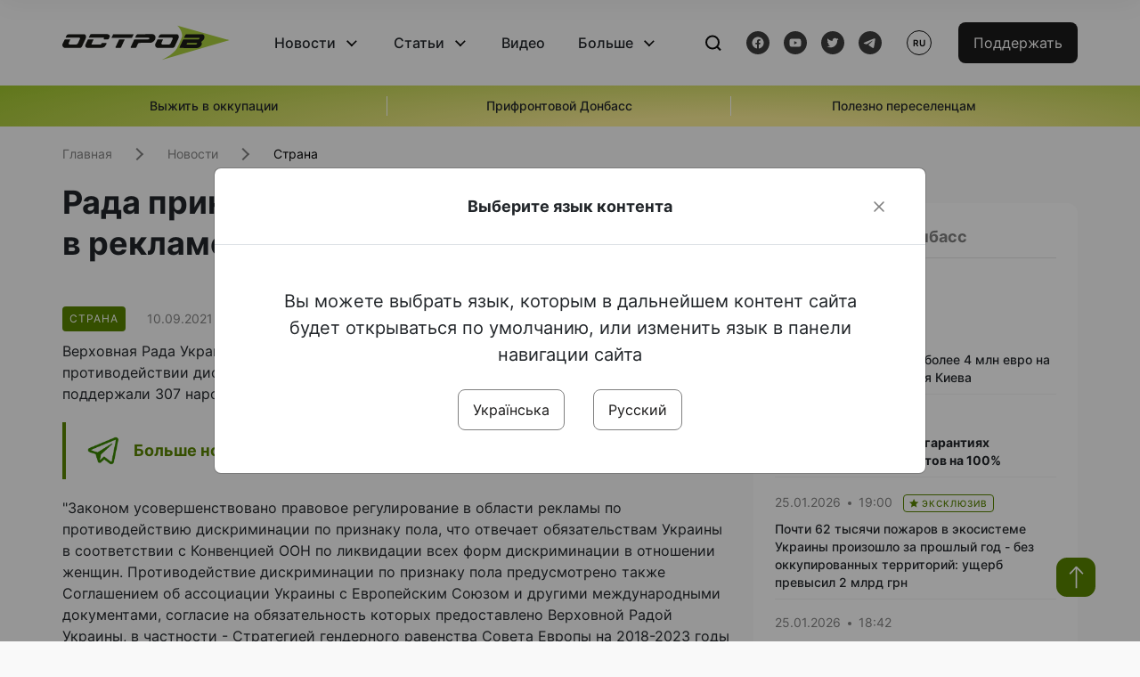

--- FILE ---
content_type: text/html; charset=UTF-8
request_url: https://www.ostro.org/ru/news/rada-prynyala-zakon-o-zaprete-seksyzma-v-reklame-i333285
body_size: 15188
content:

<!DOCTYPE html>
<html lang="ru">
<head>
    <meta charset="utf-8">
    <meta http-equiv="X-UA-Compatible" content="IE=edge">
    <title>Рада приняла закон о запрете сексизма в рекламе | ОстроВ</title>
    <link rel="apple-touch-icon" sizes="57x57" href="/favicon/apple-icon-57x57.png">
    <link rel="apple-touch-icon" sizes="60x60" href="/favicon/apple-icon-60x60.png">
    <link rel="apple-touch-icon" sizes="72x72" href="/favicon/apple-icon-72x72.png">
    <link rel="apple-touch-icon" sizes="76x76" href="/favicon/apple-icon-76x76.png">
    <link rel="apple-touch-icon" sizes="114x114" href="/favicon/apple-icon-114x114.png">
    <link rel="apple-touch-icon" sizes="120x120" href="/favicon/apple-icon-120x120.png">
    <link rel="apple-touch-icon" sizes="144x144" href="/favicon/apple-icon-144x144.png">
    <link rel="apple-touch-icon" sizes="152x152" href="/favicon/apple-icon-152x152.png">
    <link rel="apple-touch-icon" sizes="180x180" href="/favicon/apple-icon-180x180.png">
    <link rel="icon" type="image/png" sizes="192x192"  href="/favicon/android-icon-192x192.png">
    <link rel="icon" type="image/png" sizes="32x32" href="/favicon/favicon-32x32.png">
    <link rel="icon" type="image/png" sizes="96x96" href="/favicon/favicon-96x96.png">
    <link rel="icon" type="image/png" sizes="16x16" href="/favicon/favicon-16x16.png">
    <link rel="manifest" href="/favicon/manifest.json">
    <meta name="msapplication-TileColor" content="#ffffff">
    <meta name="msapplication-TileImage" content="/favicon/ms-icon-144x144.png">
    <meta name="theme-color" content="##588400">
    <meta name="apple-mobile-web-app-status-bar-style" content="black-translucent">
    <meta name="viewport"
          content="width=device-width, user-scalable=no, initial-scale=1.0, maximum-scale=1.0, minimum-scale=1.0">
    <meta name="csrf-param" content="_csrf-frontend">
<meta name="csrf-token" content="Zd8xbRAu0SKEBX0bBTxSgoq3APcQV_zMJfwvJbmwLcAmpkA0RFiDbvVGSHFgYwCy0I5wmCJu0ZN9tkV24PhJkQ==">
            <meta property="fb:app_id" content="583173016509071">
        <meta name="title" content="Рада приняла закон о запрете сексизма в рекламе | ОстроВ">
<meta name="description" content="Верховная Рада Украины во втором чтении приняла законопроект №3427 о противодействии дискриминации по признакам пола в рекламе.">
<meta property="og:title" content="Рада приняла закон о запрете сексизма в рекламе">
<meta name="twitter:title" content="Рада приняла закон о запрете сексизма в рекламе">
<meta property="og:type" content="article">
<meta property="og:description" content="Верховная Рада Украины во втором чтении приняла законопроект №3427 о противодействии дискриминации по признакам пола в рекламе.">
<meta name="twitter:description" content="Верховная Рада Украины во втором чтении приняла законопроект №3427 о противодействии дискриминации по признакам пола в рекламе.">
<meta property="og:url" content="https://www.ostro.org/ru/news/rada-prynyala-zakon-o-zaprete-seksyzma-v-reklame-i333285">
<meta property="og:image" content="https://www.ostro.org/upload/share/news/2022/12/20/og_image_333285.png?v=1671525950">
<meta name="twitter:image" content="https://www.ostro.org/upload/share/news/2022/12/20/og_image_333285.png?v=1671525950">
<meta property="og:image:width" content="1200">
<meta property="og:image:height" content="630">
<meta property="og:image:type" content="image/png">
<link href="https://www.ostro.org/ru/news/rada-prynyala-zakon-o-zaprete-seksyzma-v-reklame-i333285" rel="alternate" hreflang="ru">
<link type="application/rss+xml" href="https://www.ostro.org/rssfeed/rss.xml" title="ОстроВ - General feed of all materials" rel="alternate">
<link type="application/rss+xml" href="https://www.ostro.org/rssfeed/news.xml" title="ОстроВ - Новости" rel="alternate">
<link type="application/rss+xml" href="https://www.ostro.org/rssfeed/articles.xml" title="ОстроВ - Статьи" rel="alternate">
<link type="application/rss+xml" href="https://www.ostro.org/rssfeed/video.xml" title="ОстроВ - Видео" rel="alternate">
<link type="application/rss+xml" href="https://www.ostro.org/rssfeed/rss_ru.xml" title="ОстроВ - General feed of all materials (Русский)" rel="alternate">
<link type="application/rss+xml" href="https://www.ostro.org/rssfeed/news_ru.xml" title="ОстроВ - Новости (Русский)" rel="alternate">
<link type="application/rss+xml" href="https://www.ostro.org/rssfeed/articles_ru.xml" title="ОстроВ - Статьи (Русский)" rel="alternate">
<link type="application/rss+xml" href="https://www.ostro.org/rssfeed/video_ru.xml" title="ОстроВ - Видео (Русский)" rel="alternate">
<link href="/dist/styles/main.min.css?v=1762335726" rel="stylesheet">
<link href="/css/site.css?v=1739541963" rel="stylesheet">
<script>var newsFeed = "\/ru\/site\/news-feed";</script>    <script type="application/ld+json">{"@context":"https:\/\/schema.org","@graph":[{"@type":"NewsMediaOrganization","@id":"https:\/\/www.ostro.org#organization","name":"ОстроВ","legalName":"ГРОМАДСЬКА ОРГАНІЗАЦІЯ «ЦЕНТР ДОСЛІДЖЕНЬ СОЦІАЛЬНИХ ПЕРСПЕКТИВ ДОНБАСУ»","identifier":"R40-06473","additionalType":"https:\/\/webportal.nrada.gov.ua\/derzhavnyj-reyestr-sub-yektiv-informatsijnoyi-diyalnosti-u-sferi-telebachennya-i-radiomovlennya\/","url":"https:\/\/www.ostro.org\/","logo":{"@type":"ImageObject","url":"https:\/\/www.ostro.org\/dist\/img\/logo\/ostrov_black.svg"},"employee":{"@type":"Person","name":"Сергій Гармаш","jobTitle":"Головний редактор","url":"https:\/\/www.ostro.org\/author\/sergij-garmash-1","sameAs":"https:\/\/www.ostro.org\/author\/sergij-garmash-1"},"email":"info@ostro.org","sameAs":["https:\/\/www.facebook.com\/iaostro","https:\/\/www.youtube.com\/user\/ostroorg","https:\/\/x.com\/ostro_v","https:\/\/t.me\/iaostro","https:\/\/whatsapp.com\/channel\/0029VaqFRXdAojYln5rZTq38"]},{"@type":"WebSite","@id":"https:\/\/www.ostro.org#website","url":"https:\/\/www.ostro.org\/","name":"ОстроВ","inLanguage":"ru"},{"@type":"WebPage","@id":"https:\/\/www.ostro.org\/ru\/news\/rada-prynyala-zakon-o-zaprete-seksyzma-v-reklame-i333285#webpage","url":"https:\/\/www.ostro.org\/ru\/news\/rada-prynyala-zakon-o-zaprete-seksyzma-v-reklame-i333285","name":"Рада приняла закон о запрете сексизма в рекламе","inLanguage":"ru","mainEntity":{"@type":"NewsArticle","@id":"https:\/\/www.ostro.org\/ru\/news\/rada-prynyala-zakon-o-zaprete-seksyzma-v-reklame-i333285#newsArticle"},"isPartOf":{"@id":"https:\/\/www.ostro.org#website"}},{"@type":"NewsArticle","@id":"https:\/\/www.ostro.org\/ru\/news\/rada-prynyala-zakon-o-zaprete-seksyzma-v-reklame-i333285#newsArticle","url":"https:\/\/www.ostro.org\/ru\/news\/rada-prynyala-zakon-o-zaprete-seksyzma-v-reklame-i333285","headline":"Рада приняла закон о запрете сексизма в рекламе","articleBody":"Верховная Рада Украины во втором чтении приняла законопроект №3427 о противодействии дискриминации по признакам пола в рекламе. Соответствующее решение поддержали 307 народных депутатов, - сообщается на сайте парламента. \u0026quot;Законом усовершенствовано правовое регулирование в области рекламы по противодействию дискриминации по признаку пола, что отвечает обязательствам Украины в соответствии с Конвенцией ООН по ликвидации всех форм дискриминации в отношении женщин. Противодействие дискриминации по признаку пола предусмотрено также Соглашением об ассоциации Украины с Европейским Союзом и другими международными документами, согласие на обязательность которых предоставлено Верховной Радой Украины, в частности - Стратегией гендерного равенства Совета Европы на 2018-2023 годы и Глобальными целями устойчивого развития ООН\u0026quot;, - говорится в сообщении. Внесенными изменениями в действующий Закон Украины \u0026laquo;О рекламе\u0026raquo; дано определение понятий «дискриминационная реклама» и «дискриминационная реклама по признаку пола», усилена ответственность за нарушение законодательства о рекламе, усилена защита прав потребителей рекламы.","name":"Рада приняла закон о запрете сексизма в рекламе","description":"Верховная Рада Украины во втором чтении приняла законопроект №3427 о противодействии дискриминации по признакам пола в рекламе. Соответствующее решение поддержали 307 народных депутатов, - сообщается на сайте парламента. \u0026quot;Законом","inLanguage":"ru","datePublished":"2021-09-10T16:38:30+03:00","dateModified":"2022-12-20T10:45:50+02:00","mainEntityOfPage":{"@type":"WebPage","@id":"https:\/\/www.ostro.org\/ru\/news\/rada-prynyala-zakon-o-zaprete-seksyzma-v-reklame-i333285#webpage"},"publisher":{"@id":"https:\/\/www.ostro.org#organization"},"isPartOf":{"@id":"https:\/\/www.ostro.org#website"},"editor":{"@type":"Person","name":"Сергій Гармаш","jobTitle":"Головний редактор","url":"https:\/\/www.ostro.org\/author\/sergij-garmash-1","sameAs":"https:\/\/www.ostro.org\/author\/sergij-garmash-1"},"keywords":["реклама","Права человека","Верховная Рада","закон","гендер"],"author":{"@type":"Organization","name":"ОстроВ"},"image":{"@type":"ImageObject","url":"https:\/\/www.ostro.org\/upload\/share\/news\/2022\/12\/20\/og_image_333285.png","width":1200,"height":630}}]}</script>   
    <script async src="https://securepubads.g.doubleclick.net/tag/js/gpt.js"></script>
<script>
  window.googletag = window.googletag || {cmd: []};
  googletag.cmd.push(function() {
    googletag.defineSlot('/21688950999/Main_page_upper_articles', [[872, 125], [728, 90], [750, 100]], 'div-gpt-ad-1681369194137-0').addService(googletag.pubads());
    googletag.pubads().enableSingleRequest();
    googletag.enableServices();
  });
</script>

<script async src="https://securepubads.g.doubleclick.net/tag/js/gpt.js"></script>
<script>
  window.googletag = window.googletag || {cmd: []};
  googletag.cmd.push(function() {
    googletag.defineSlot('/21688950999/Main_in_artices', [[872, 125], [728, 90], [750, 100]], 'div-gpt-ad-1681369667713-0').addService(googletag.pubads());
    googletag.pubads().enableSingleRequest();
    googletag.enableServices();
  });
</script>

<script async src="https://securepubads.g.doubleclick.net/tag/js/gpt.js"></script>
<script>
  window.googletag = window.googletag || {cmd: []};
  googletag.cmd.push(function() {
    googletag.defineSlot('/21688950999/Nad_lentoi', [[300, 250], 'fluid', [364, 280], [240, 400], [424, 280], [250, 250], [336, 280], [200, 200], [250, 360], [300, 100], [280, 280]], 'div-gpt-ad-1683641197311-0').addService(googletag.pubads());
    googletag.pubads().enableSingleRequest();
    googletag.pubads().collapseEmptyDivs();
    googletag.enableServices();
  });
</script>

<script async src="https://securepubads.g.doubleclick.net/tag/js/gpt.js"></script>
<script>
  window.googletag = window.googletag || {cmd: []};
  googletag.cmd.push(function() {
    googletag.defineSlot('/21688950999/Nad_lentoi_mobile', [[300, 250], [424, 280], [364, 280], [280, 280], [300, 100], [200, 200], 'fluid', [250, 250], [250, 360], [240, 400], [336, 280]], 'div-gpt-ad-1683641254420-0').addService(googletag.pubads());
    googletag.pubads().enableSingleRequest();
    googletag.pubads().collapseEmptyDivs();
    googletag.enableServices();
  });
</script>

<script async src="https://securepubads.g.doubleclick.net/tag/js/gpt.js"></script>
<script>
  window.googletag = window.googletag || {cmd: []};
  googletag.cmd.push(function() {
    googletag.defineSlot('/469082444/newsite_300_250_nad_lentoi', [300, 250], 'div-gpt-ad-1678699630159-0').addService(googletag.pubads());
    googletag.pubads().enableSingleRequest();
    googletag.enableServices();
  });
</script>
<script async src="https://securepubads.g.doubleclick.net/tag/js/gpt.js"></script>
<script>
  window.googletag = window.googletag || {cmd: []};
  googletag.cmd.push(function() {
    googletag.defineSlot('/469082444/newsite_300_250_lenta2_after_news', [300, 250], 'div-gpt-ad-1673600014699-0').addService(googletag.pubads());
    googletag.pubads().enableSingleRequest();
    googletag.enableServices();
  });


</script>
<script async src="https://securepubads.g.doubleclick.net/tag/js/gpt.js"></script>
<script>
  window.googletag = window.googletag || {cmd: []};
  googletag.cmd.push(function() {
    googletag.defineSlot('/469082444/newsite_300_250_lenta3_after_pr', [300, 250], 'div-gpt-ad-1673600160800-0').addService(googletag.pubads());
    googletag.pubads().enableSingleRequest();
    googletag.enableServices();
  });
</script>
<script async src="https://securepubads.g.doubleclick.net/tag/js/gpt.js"></script>
<script>
  window.googletag = window.googletag || {cmd: []};
  googletag.cmd.push(function() {
    googletag.defineSlot('/469082444/newsite_main_pered_statti', [[220, 90], [720, 90], [728, 90]], 'div-gpt-ad-1673601097112-0').addService(googletag.pubads());
    googletag.pubads().enableSingleRequest();
    googletag.enableServices();
  });
</script>    <!-- Google tag (gtag.js) -->
<script async src="https://www.googletagmanager.com/gtag/js?id=G-C62TWCLQ2W"></script>
<script>
  window.dataLayer = window.dataLayer || [];
  function gtag(){dataLayer.push(arguments);}
  gtag('js', new Date());

  gtag('config', 'G-C62TWCLQ2W');
</script>
<!-- Google tag (gtag.js) -->
<script async src="https://www.googletagmanager.com/gtag/js?id=UA-26023455-1"></script>
<script>
  window.dataLayer = window.dataLayer || [];
  function gtag(){dataLayer.push(arguments);}
  gtag('js', new Date());

  gtag('config', 'UA-26023455-1');
</script>    <style>
        .fb_iframe_widget_fluid span, iframe.fb_ltr,.fb_iframe_widget_lift{
            width: 100% !important;
        }
    </style>
</head>
<body class="single-post ru" data-lang="ru">
    <div id="fb-root"></div>
    <script>
        window.fbAsyncInit = function () {
            FB.init({
                appId: '583173016509071',
                cookie: true,
                xfbml: true,
                version: 'v15.0'
            });
            FB.AppEvents.logPageView();
        };
        (function (d, s, id) {
            var js, fjs = d.getElementsByTagName(s)[0];
            if (d.getElementById(id)) {
                return;
            }
            js = d.createElement(s);
            js.id = id;
            js.async = true;
            js.src = "https://connect.facebook.net/ru_RU/sdk.js";
            fjs.parentNode.insertBefore(js, fjs);
        }(document, 'script', 'facebook-jssdk'));
    </script>


    <script>
        window.fbAsyncInit = function() {
            FB.init({
                appId: '583173016509071',
                autoLogAppEvents : true,
                xfbml            : true,
                version          : 'v15.0'
            });
        };
    </script>
    <script async defer crossorigin="anonymous" src="https://connect.facebook.net/ru_RU/sdk.js"></script>

<header class="header page-wrapper">
    <div class="container">
        <div class="row">
            <div class="col-12 header__wrapper">
                <div class="header__icons">
                    <div class="main-logo">
                        <a href="/ru" class="main-logo__link">
                            <img src="/dist/img/sprites/ostrov_black.svg" alt="">
                        </a>
                    </div>
                </div>

                <nav class="header__wrapper-links">
                    <ul class="header__links"><li class='elements_17  header__link'><a  class='header__link__item header__link-event link_styled' href='/ru/news'>Новости</a><div class="dropdown-menu "><div class="container"><ul class="" id="pp-17"><li class='elements_18  '><a  class='header__link' href='/ru/news'>Все новости</a></li><li class='elements_19  '><a  class='header__link' href='/ru/news/country'>Страна</a></li><li class='elements_20  '><a  class='header__link' href='/ru/news/donbas'>Донбасс</a></li></ul></li><li class='elements_22  header__link'><a  class='header__link__item header__link-event link_styled' href='/ru/articles'>Статьи</a><div class="dropdown-menu "><div class="container"><ul class="" id="pp-22"><li class='elements_23  '><a  class='header__link' href='/ru/articles'>Все статьи</a></li><li class='elements_24  '><a  class='header__link' href='/ru/articles/country'>Страна</a></li><li class='elements_25  '><a  class='header__link' href='/ru/articles/donbas'>Донбасс</a></li></ul></li><li class='elements_26  header__link'><a  class='header__link__item link_styled' href='/ru/video'>Видео</a></li><li class='elements_28  header__link'><a  class='header__link__item header__link-event link_styled' href='ru/more'>Больше</a><div class="dropdown-menu "><div class="container"><ul class="" id="pp-28"><li class='elements_48  '><a  class='header__link' href='/ru/opinions'>Мнения</a></li><li class='elements_30  '><a  class='header__link' href='/ru/poll'>Опросы</a></li><li class='elements_29  '><a  class='header__link' href='/ru/press-releases'>Пресс-релизы</a></li><li class='elements_32  '><a  class='header__link' href='/ru/archive'>Архив</a></li></ul></li></ul>                </nav>
                <div class="header__buttons">
                    <div class="header-search">
                        <div class="header-search__icon">
                            <img src="/dist/img/sprites/search.svg" alt="">
                        </div>
                    </div>
                    <div class="header-social">
                    
    <a href="https://www.facebook.com/iaostro" target="_blank">
        <div class="header-social__btn fb-head"></div>
    </a>
    <a href="https://www.youtube.com/user/ostroorg/" target="_blank">
        <div class="header-social__btn youtube-head"></div>
    </a>
    <a href="https://twitter.com/ostro_v" target="_blank">
        <div class="header-social__btn twitter-head"></div>
    </a>
    <a href="https://t.me/iaostro" target="_blank">
        <div class="header-social__btn telegram-head"></div>
    </a>

                    </div>
                    <div class="header-lang__button">
                        <div class="lang-button">ru</div><div class="lang-button__dropdown" style="top: -200px"><ul><li><a  href='/?changeLang=ua'>ua</a></li><li><a href='/ru/news/rada-prynyala-zakon-o-zaprete-seksyzma-v-reklame-i333285?changeLang=ru'>ru</a></li><li><a href='https://www.ostro.info/' target='_blank' rel='nofollow'>EN</a></li></ul></div>                    </div>
                    <div class="payment-buttons-header payment-buttons-header-hide-mobile">
                        <button type="button" class="btn btn-primary">
                            <span id="loader_btn_monobank" style="margin-right: 10px" class="spinner-border spinner-border-sm d-none" role="status" aria-hidden="true"></span>
                            <a href="/donate">Поддержать</a>
                        </button>    
                    </div>    
                    <div class="header__burger">
                        <div class="header__burger-btn"></div>
                    </div>
                </div>
                <div class="header-search__input">
                    <div class="container">
                        <form action="/ru/search" class="search-form">
                        <div class="custom-input">
                            <input class="header-input" type="text" name="q" placeholder="Поиск материала" required minlength="3">
                            <button type="submit" class="btn btn-primary btn-search">Искать</button>
                            <span class="close-search"></span>
                        </div>
                        </form>
                    </div>
                </div>
            </div>
        </div>
    </div>
</header>
<div class="menu__mob-opened">
    <div class="container">
        <ul class="menu__links"><li class='elements_17  menu__link'><a  class='menu__link-title menu__link-sub' href='/ru/news'>Новости</a><ul class="menu__sub" id="pp-17"><li class='elements_18 menu__sub-item '><a  class='' href='/ru/news'>Все новости</a></li><li class='elements_19 menu__sub-item '><a  class='' href='/ru/news/country'>Страна</a></li><li class='elements_20 menu__sub-item '><a  class='' href='/ru/news/donbas'>Донбасс</a></li></ul></li><li class='elements_22  menu__link'><a  class='menu__link-title menu__link-sub' href='/ru/articles'>Статьи</a><ul class="menu__sub" id="pp-22"><li class='elements_23 menu__sub-item '><a  class='' href='/ru/articles'>Все статьи</a></li><li class='elements_24 menu__sub-item '><a  class='' href='/ru/articles/country'>Страна</a></li><li class='elements_25 menu__sub-item '><a  class='' href='/ru/articles/donbas'>Донбасс</a></li></ul></li><li class='elements_26 menu__sub-item menu__link'><a  class='header__link__item link_styled' href='/ru/video'>Видео</a></li><li class='elements_28  menu__link'><a  class='menu__link-title menu__link-sub' href='ru/more'>Больше</a><ul class="menu__sub" id="pp-28"><li class='elements_48 menu__sub-item '><a  class='' href='/ru/opinions'>Мнения</a></li><li class='elements_30 menu__sub-item '><a  class='' href='/ru/poll'>Опросы</a></li><li class='elements_29 menu__sub-item '><a  class='' href='/ru/press-releases'>Пресс-релизы</a></li><li class='elements_32 menu__sub-item '><a  class='' href='/ru/archive'>Архив</a></li></ul></li></ul>        <div class="header-social mob-social">
            
    <a href="https://www.facebook.com/iaostro" target="_blank">
        <div class="header-social__btn fb-head"></div>
    </a>
    <a href="https://www.youtube.com/user/ostroorg/" target="_blank">
        <div class="header-social__btn youtube-head"></div>
    </a>
    <a href="https://twitter.com/ostro_v" target="_blank">
        <div class="header-social__btn twitter-head"></div>
    </a>
    <a href="https://t.me/iaostro" target="_blank">
        <div class="header-social__btn telegram-head"></div>
    </a>

        </div>
    </div>
</div>                    <div class="main-slider">
            <div class="page-wrapper">
                <div class="container">
                    <div class="swiper ">
                        <div class="swiper-wrapper">
                                                                                                <div class="swiper-slide swiper-header-slide position_center">
                                        <a href=" https://www.ostro.org/tag/vyzhyty-v-okupatsiyi">
                                            <div class="swiper-slide__content">
                                                <h6></h6>
                                                <p class="t3">
                                                    Выжить в оккупации                                                </p>
                                            </div>
                                        </a>
                                    </div>
                                                                                                                                <div class="swiper-slide swiper-header-slide position_center">
                                        <a href=" https://www.ostro.org/tag/pryfrontovyj-donbas">
                                            <div class="swiper-slide__content">
                                                <h6></h6>
                                                <p class="t3">
                                                    Прифронтовой Донбасс                                                </p>
                                            </div>
                                        </a>
                                    </div>
                                                                                                                                <div class="swiper-slide swiper-header-slide position_center">
                                        <a href=" https://www.ostro.org/tag/korysno-pereselentsyam">
                                            <div class="swiper-slide__content">
                                                <h6></h6>
                                                <p class="t3">
                                                    Полезно переселенцам                                                </p>
                                            </div>
                                        </a>
                                    </div>
                                                                                    </div>
                        <div class="swiper-pagination"></div>
                    </div>
                </div>
            </div>
        </div>
    <div class="page-wrapper">
    <div class="container page-container article">
        <nav aria-label="breadcrumb">
    <ul itemscope itemtype="https://schema.org/BreadcrumbList" class="breadcrumb"><li class=" breadcrumb__item" itemprop="itemListElement" itemscope itemtype="https://schema.org/ListItem"><a class="" href="/ru" itemprop="item"><span itemprop="name">Главная</span><meta itemprop="position" content="0"></a></li><li class=" breadcrumb__item" itemprop="itemListElement" itemscope itemtype="https://schema.org/ListItem"><a href="/ru/news" itemprop="item"><span itemprop="name">Новости</span><meta itemprop="position" content="1"></a></li><li class=" breadcrumb__item" itemprop="itemListElement" itemscope itemtype="https://schema.org/ListItem"><a class="breadcrumbs-list__link" href="/ru/news/country" itemprop="item"><span itemprop="name">Страна</span><meta itemprop="position" content="2"></a></li></ul itemscope itemtype="https://schema.org/BreadcrumbList"></nav>
        <div class="row">
            <section class="col-sm-12 col-md-7 col-lg-8 col-xl-8 page-content">
                <div class="banner-block" id="banner-13"><!-- /21688950999/Nad_lentoi_mobile -->
<div id='div-gpt-ad-1683641254420-0' style='min-width: 200px; min-height: 100px;'>
  <script>
    googletag.cmd.push(function() { googletag.display('div-gpt-ad-1683641254420-0'); });
  </script>
</div></div>                <h1 class="article__title">Рада приняла закон о запрете сексизма в рекламе</h1>
                                <div class="article__info">
                    <div class="article__desc">
                                                    <div class="tags">
                                
                                                                                                                <div class="tag article__tag">Страна</div>
                                                                                                </div>
                                                <div class="main-news__item__info">
                            <div class="main-news__item__date">10.09.2021</div>
                            <div class="main-news__item__time">16:38</div>
                        </div>
                        <div class="article__views">1870</div>
                    </div>

                    
                                                                                </div>
                                                <!--                <h4 class="article__summery">-->
                <!--                    -->                <!--                </h4>-->
                                <div class="article__content">
                    <p class="" >Верховная Рада Украины во втором чтении приняла законопроект №3427 о противодействии дискриминации по признакам пола в рекламе. Соответствующее решение поддержали 307 народных депутатов, - сообщается на сайте парламента. </p><div class="banner-block" id="banner-18"><p><a class="share-block" href="https://t.me/iaostro" target="_blank" rel="noopener"> <img style="width: 36px; height: auto" src="/upload/media/2023/05/19/tg1.png">Больше новостей о Донбассе в нашем Telegram канале</a></p></div>

  
 
<p>&quot;Законом усовершенствовано правовое регулирование в области рекламы по противодействию дискриминации по признаку пола, что отвечает обязательствам Украины в соответствии с Конвенцией ООН по ликвидации всех форм дискриминации в отношении женщин. Противодействие дискриминации по признаку пола предусмотрено также Соглашением об ассоциации Украины с Европейским Союзом и другими международными документами, согласие на обязательность которых предоставлено Верховной Радой Украины, в частности - Стратегией гендерного равенства Совета Европы на 2018-2023 годы и Глобальными целями устойчивого развития ООН&quot;, - говорится в сообщении.</p>

  
 
<p>Внесенными изменениями в действующий Закон Украины &laquo;О рекламе&raquo; дано определение понятий «дискриминационная реклама» и «дискриминационная реклама по признаку пола», усилена ответственность за нарушение законодательства о рекламе, усилена защита прав потребителей рекламы.</p>
                </div>
                                                <div class="action rounded">
                    <h3>Раньше «ОстроВ» поддерживали грантодатели. Сегодня нашу независимость сохранит только Ваша поддержка</h3>
                        <a href="/donate" class="btn btn-primary">Поддержать</a>
                </div>
                                <div class="article__footer">
                    <div class="share">
    <p>Поделиться:</p>
    <div class="share-icons">
        <a href="javascript:void(0)" onclick="socialShare('twitter')" class="share-icons__item twitter-head"></a>
        <a href="javascript:void(0)" onclick="socialShare('facebook')" class="share-icons__item fb-head"></a>
        <a href="javascript:void(0)" onclick="socialShare('telegram')" class="share-icons__item telegram-head"></a>
        <a href="javascript:void(0)" onclick="socialShare('viber')" class="share-icons__item viber-head"></a>
        <a href="javascript:void(0)" onclick="socialShare('whatsapp')" class="share-icons__item whatsapp-head"></a>
        <a href="javascript:void(0)" onclick="socialShare('link')" class="share-icons__item link-head">
        </a>
    <span class="copied" id="copied">Скопировано</span>
    </div>
</div>                    
<div class="tags-group">
    <p>Теги:</p>
    <div class="tags-wrapper">
            <a href="/ru/tag/reklama" class="tag">реклама</a>
            <a href="/ru/tag/prava-cheloveka" class="tag">Права человека</a>
            <a href="/ru/tag/verhovnaya-rada" class="tag">Верховная Рада</a>
            <a href="/ru/tag/zakon" class="tag">закон</a>
            <a href="/ru/tag/gender" class="tag">гендер</a>
        </div>
</div>
                    <div class="banner-container">
                        <div class="banner-block" id="banner-7"><script async src="https://pagead2.googlesyndication.com/pagead/js/adsbygoogle.js?client=ca-pub-4709105346903522"
     crossorigin="anonymous"></script>
<!-- Adapt_before comments -->
<ins class="adsbygoogle"
     style="display:block"
     data-ad-client="ca-pub-4709105346903522"
     data-ad-slot="9618346392"
     data-ad-format="auto"
     data-full-width-responsive="true"></ins>
<script>
     (adsbygoogle = window.adsbygoogle || []).push({});
</script></div>                                            </div>
                    <!-- fb plugin -->
                    
<div class="facebook-comments">
    <div class="fb-comments" data-width="100%" data-href="https://www.ostro.org/ru/news/rada-prynyala-zakon-o-zaprete-seksyzma-v-reklame-i333285" data-numposts="5"></div>
</div>

                </div>
                
<div class="related-articles">
    <h3 class="section-header">Материалы по теме </h3>
            <a href="/ru/news/v-verhovnoj-rade-otsutstvuet-otoplenye-voda-y-elektrychestvo-i545611" class="news-page__item">
                        <div class="news-content">
                <div class="theme__desc">
                    <div class="main-news__item__info">
                        <div class="main-news__item__date">20.01.2026</div>
                        <div class="main-news__item__time">17:15</div>
                    </div>
                                    </div>
                <h5>В Верховной Раде отсутствует отопление, вода и электричество</h5>
            </div>
        </a>
            <a href="/ru/news/rada-ne-podderzhala-pravku-ob-otmene-otsrochky-studentam-25-i545169" class="news-page__item">
                        <div class="news-content">
                <div class="theme__desc">
                    <div class="main-news__item__info">
                        <div class="main-news__item__date">15.01.2026</div>
                        <div class="main-news__item__time">17:56</div>
                    </div>
                                    </div>
                <h5>Рада не поддержала правку об отмене отсрочки студентам 25+</h5>
            </div>
        </a>
            <a href="/ru/news/deputaty-prodlyly-dejstvye-voennogo-polozhenyya-y-mobylyzatsyy-v-ukrayne-i545037" class="news-page__item">
                        <div class="news-content">
                <div class="theme__desc">
                    <div class="main-news__item__info">
                        <div class="main-news__item__date">14.01.2026</div>
                        <div class="main-news__item__time">14:45</div>
                    </div>
                                    </div>
                <h5>Депутаты продлили действие военного положения и мобилизации в Украине</h5>
            </div>
        </a>
            <a href="/ru/news/komytet-vr-po-voprosam-oborony-ne-podderzhal-otstavku-malyuka-s-dolzhnosty-glavy-sbu-nardep-i544847" class="news-page__item">
                        <div class="news-content">
                <div class="theme__desc">
                    <div class="main-news__item__info">
                        <div class="main-news__item__date">12.01.2026</div>
                        <div class="main-news__item__time">18:21</div>
                    </div>
                                    </div>
                <h5>Комитет ВР по вопросам обороны не поддержал отставку Малюка с должности главы СБУ — нардеп</h5>
            </div>
        </a>
    </div>
                <div class="banner-container">
                    <div class="banner-block" id="banner-9"><script async src="https://pagead2.googlesyndication.com/pagead/js/adsbygoogle.js?client=ca-pub-4709105346903522"
     crossorigin="anonymous"></script>
<!-- Adapt_before comments -->
<ins class="adsbygoogle"
     style="display:block"
     data-ad-client="ca-pub-4709105346903522"
     data-ad-slot="9618346392"
     data-ad-format="auto"
     data-full-width-responsive="true"></ins>
<script>
     (adsbygoogle = window.adsbygoogle || []).push({});
</script></div>                                    </div>
                <section class="articles rounded">
    <a href="/ru/articles">
    <h3 class="section-header">Статьи</h3>
    </a>

            <a href="/ru/articles/yskusstvo-promolchat-y-masterstvo-ne-dogovaryvat-obzor-smy-okkupyrovannogo-donbassa-i546087 " class="articles__item">
    <div class="articles__item__img  rounded">
        <img src="https://www.ostro.org/upload/articles/2026/01/25/909_312x180.png?v=1769337056" alt="" title="Искусство промолчать и мастерство не договаривать. Обзор СМИ оккупированного Донбасса">                    <div class="category-group">
                                      <span class="tag ">Донбасс</span>
                            </div>
            </div>
    <div class="articles__item__content ">
        <div class="main-news__item__info">
            <div class="main-news__item__date">25.01.2026</div>
            <div class="main-news__item__time">13:00</div>
        </div>
        <h4>Искусство промолчать и мастерство не договаривать. Обзор СМИ оккупированного Донбасса</h4>
                    <div class="articles__item__text">На минувшей неделе СМИ оккупированного Донбасса изо всех сил старались сгладить остроту некоторых свалившихся на "молодые республики" проблем. Она неприятность в неподконтрольном законной власти Дебальцево буквально прилетела с неба &ndash; город,...</div>
            </div>
</a>            <a href="/ru/articles/muzej-korsakov-v-lutske-sovremennoe-yskusstvo-byznes-y-nemnogo-donetskyh-motyvov-i545923 " class="articles__item">
    <div class="articles__item__img  rounded">
        <img src="https://www.ostro.org/upload/articles/2026/01/23/00_312x180.jpeg?v=1769163140" alt="" title="Музей Корсаков в Луцке: современное искусство, бизнес и немного донецких мотивов">                    <div class="category-group">
                                      <span class="tag ">Страна</span>
                            </div>
            </div>
    <div class="articles__item__content ">
        <div class="main-news__item__info">
            <div class="main-news__item__date">23.01.2026</div>
            <div class="main-news__item__time">16:00</div>
        </div>
        <h4>Музей Корсаков в Луцке: современное искусство, бизнес и немного донецких мотивов</h4>
                    <div class="articles__item__text">"Стоимость этой работы – несколько миллионов долларов", – рассказывает руководитель отдела фондов Музея современного украинского искусства Корсаков Екатерина Михайлюк.</div>
            </div>
</a>            <a href="/ru/articles/kadrovaya-rotatsyya-voennogo-vremeny-chto-na-samom-dele-oznachayut-poslednye-naznachenyya-vo-vlasty-i545709 " class="articles__item">
    <div class="articles__item__img  rounded">
        <img src="https://www.ostro.org/upload/articles/2026/01/21/528611843cca9d462ce13564763dd572_312x180.jpeg?v=1768994093" alt="" title="Кадровая ротация военного времени: что на самом деле означают последние назначения во власти">                    <div class="category-group">
                                      <span class="tag ">Страна</span>
                            </div>
            </div>
    <div class="articles__item__content ">
        <div class="main-news__item__info">
            <div class="main-news__item__date">22.01.2026</div>
            <div class="main-news__item__time">10:55</div>
        </div>
        <h4>Кадровая ротация военного времени: что на самом деле означают последние назначения во власти</h4>
                    <div class="articles__item__text">Это самое странное увольнение. Одни говорят, что это месть за Ермака, историю с Миндичем, другие — что это просьба Кирилла Буданова, потому что у них достаточно напряженные отношения (не конфликтные), еще кто-то — просто обновление ради обновления.</div>
            </div>
</a>    
    <a href="/ru/articles" class="text-link all-articles">Все статьи</a>


</section>
            </section>
            <aside class="col-sm-12 col-md-5 col-lg-4 col-xl-4 aside-panel news-aside">
                <div class="" id="aside-news">
    <div class="banner-block" id="banner-1"><!-- /21688950999/Nad_lentoi -->
<div id='div-gpt-ad-1683641197311-0' style='min-width: 200px; min-height: 100px;'>
  <script>
    googletag.cmd.push(function() { googletag.display('div-gpt-ad-1683641197311-0'); });
  </script>
</div></div>
            
            <div class="news-wrapper rounded">
                <div class="all-news">
                                            <ul class="tabs">
                            <li class="tabs__item ">
                                <a data-cat="" class="tabs__link tabs__link_active news_feed_link" href="#">
                                    Все новости                                </a>
                            </li>
                                                            <li class="tabs__item">
                                    <a data-cat="2" class="tabs__link news_feed_link"
                                       href="#">Донбасс</a>
                                </li>
                                                    </ul>
                                        <div class="aside-news" id="news-feed">
                                                        <h4 class="aside-news__date ">Сегодня</h4>


    <div class="aside-news__item ">
    <a href="/ru/news/chehy-za-5-dnej-sobraly-bolee-4-mln-evro-na-pokupku-generatorov-dlya-kyeva-i546133">
        <div class="theme__desc">
            <div class="main-news__item__info">
                <div class="main-news__item__date">25.01.2026</div>
                <div class="main-news__item__time">20:03</div>
            </div>
                    </div>
        <p class="t6  ">
            Чехи за 5 дней собрали более 4 млн евро на покупку генераторов для Киева        </p>
        
    </a>
</div>                                                    

    <div class="aside-news__item ">
    <a href="/ru/news/zelenskyj-dokument-o-garantyyah-bezopasnosty-s-ssha-gotov-na-100-i546131">
        <div class="theme__desc">
            <div class="main-news__item__info">
                <div class="main-news__item__date">25.01.2026</div>
                <div class="main-news__item__time">19:29</div>
            </div>
                    </div>
        <p class="t6  bold-text">
            Зеленский: Документ о гарантиях безопасности с США готов на 100%        </p>
        
    </a>
</div>                                                    

    <div class="aside-news__item ">
    <a href="/ru/news/pochty-62-tysyachy-pozharov-v-ekosysteme-ukrayny-proyzoshlo-za-proshlyj-god-bez-okkupyrovannyh-i546125">
        <div class="theme__desc">
            <div class="main-news__item__info">
                <div class="main-news__item__date">25.01.2026</div>
                <div class="main-news__item__time">19:00</div>
            </div>
                                                
<div class="tags-btn">
    <span class="tag-star">Эксклюзив</span>
</div>
                                    </div>
        <p class="t6  ">
            Почти 62 тысячи пожаров в экосистеме Украины произошло за прошлый год - без оккупированных территорий: ущерб превысил 2 млрд грн        </p>
        
    </a>
</div>                                                    

    <div class="aside-news__item ">
    <a href="/ru/news/sytuatsyya-v-kyeve-ostaetsya-chrezvychajno-slozhnoj-klymenko-pokazal-voskresnye-budny-stolytsy-i546130">
        <div class="theme__desc">
            <div class="main-news__item__info">
                <div class="main-news__item__date">25.01.2026</div>
                <div class="main-news__item__time">18:42</div>
            </div>
                    </div>
        <p class="t6  bold-text">
            «Ситуация в Киеве остается чрезвычайно сложной». Клименко показал воскресные будни столицы        </p>
                    <div class="aside-news__img rounded">
                <div class="aside-news__overlay"></div>
                <img src="https://www.ostro.org/upload/news/2026/01/25/photo-2026-01-25-17-26-07_376x212.jpg?v=1769359014" alt="" title="«Ситуация в Киеве остается чрезвычайно сложной». Клименко показал воскресные будни столицы">            </div>
        
    </a>
</div>                                                    

    <div class="aside-news__item ">
    <a href="/ru/news/klychko-rasskazal-skolko-domov-s-utra-podklyuchyly-k-teplosnabzhenyyu-i546120">
        <div class="theme__desc">
            <div class="main-news__item__info">
                <div class="main-news__item__date">25.01.2026</div>
                <div class="main-news__item__time">17:49</div>
            </div>
                    </div>
        <p class="t6  ">
            Кличко рассказал, сколько домов с утра подключили к теплоснабжению        </p>
        
    </a>
</div>                                                    

    <div class="aside-news__item ">
    <a href="/ru/news/ermak-vosstanovyl-pravo-na-zanyatye-advokatskoj-deyatelnostyu-i546118">
        <div class="theme__desc">
            <div class="main-news__item__info">
                <div class="main-news__item__date">25.01.2026</div>
                <div class="main-news__item__time">17:35</div>
            </div>
                                                
<div class="tags-btn">
    <span class="tag-small">Скриншот</span>
</div>
                                    </div>
        <p class="t6  ">
            Ермак восстановил право на занятие адвокатской деятельностью        </p>
        
    </a>
</div>                                                    

    <div class="aside-news__item ">
    <a href="/ru/news/s-1-fevralya-yzmenyatsya-pravyla-vyplaty-pomoshhy-800-dlya-grazhdan-ukrayny-v-polshe-i546116">
        <div class="theme__desc">
            <div class="main-news__item__info">
                <div class="main-news__item__date">25.01.2026</div>
                <div class="main-news__item__time">17:22</div>
            </div>
                    </div>
        <p class="t6  ">
            С 1 февраля изменятся правила выплаты помощи 800+ для граждан Украины в Польше        </p>
        
    </a>
</div>                                                    

    <div class="aside-news__item ">
    <a href="/ru/news/genshtab-s-nachala-sutok-na-slavyanskom-napravlenyy-zatyshe-na-pokrovskom-24-vrazheskye-ataky-i546112">
        <div class="theme__desc">
            <div class="main-news__item__info">
                <div class="main-news__item__date">25.01.2026</div>
                <div class="main-news__item__time">16:39</div>
            </div>
                    </div>
        <p class="t6  ">
            Генштаб: С начала суток на Славянском направлении затишье, на Покровском - 24 вражеские атаки        </p>
        
    </a>
</div>                                                    

    <div class="aside-news__item ">
    <a href="/ru/news/okkupanty-udaryly-smerchem-po-druzhkovke-pogybla-78-letnyaya-zhenshhyna-eshhe-try-cheloveka-raneny-i546114">
        <div class="theme__desc">
            <div class="main-news__item__info">
                <div class="main-news__item__date">25.01.2026</div>
                <div class="main-news__item__time">16:33</div>
            </div>
                                                
<div class="tags-btn">
    <span class="tag-small">Фото</span>
</div>
                                    </div>
        <p class="t6  bold-text">
            Оккупанты ударили «Смерчем» по Дружковке: погибла 78-летняя женщина, еще три человека ранены        </p>
        
    </a>
</div>                                                    

    <div class="aside-news__item ">
    <a href="/ru/news/v-kyeve-pogyb-31-letnyj-spasatel-verholaz-i546110">
        <div class="theme__desc">
            <div class="main-news__item__info">
                <div class="main-news__item__date">25.01.2026</div>
                <div class="main-news__item__time">16:10</div>
            </div>
                                                
<div class="tags-btn">
    <span class="tag-small">Фото</span>
</div>
                                    </div>
        <p class="t6  bold-text">
            В Киеве погиб 31-летний спасатель-верхолаз        </p>
        
    </a>
</div>                                                    

    <div class="aside-news__item ">
    <a href="/ru/news/zelenskyj-obratylsya-k-ystorycheskomu-kontekstu-poka-u-naroda-belarusy-menshe-prav-chem-u-belogo-i546105">
        <div class="theme__desc">
            <div class="main-news__item__info">
                <div class="main-news__item__date">25.01.2026</div>
                <div class="main-news__item__time">16:02</div>
            </div>
                                                
<div class="tags-btn">
    <span class="tag-small">Видео</span>
</div>
                                    </div>
        <p class="t6  bold-text">
            Зеленский обратился к историческому контексту: Пока у народа Беларуси меньше прав, чем у белого шпица Лукашенко        </p>
        
    </a>
</div>                                                    

    <div class="aside-news__item ">
    <a href="/ru/news/perevernulsya-mykroavtobus-v-dtp-na-zakarpate-travmyrovany-shestero-detej-y-zhenshhyna-i546106">
        <div class="theme__desc">
            <div class="main-news__item__info">
                <div class="main-news__item__date">25.01.2026</div>
                <div class="main-news__item__time">15:50</div>
            </div>
                                                
<div class="tags-btn">
    <span class="tag-small">Фото</span>
</div>
                                    </div>
        <p class="t6  bold-text">
            Перевернулся микроавтобус: в ДТП на Закарпатье травмированы шестеро детей и женщина        </p>
        
    </a>
</div>                                                    

    <div class="aside-news__item ">
    <a href="/ru/news/okkupyrovannyj-s-2014-goda-sokologorsk-y-sosednye-goroda-ostalys-bez-elektryky-posle-ataky-bpla-i546099">
        <div class="theme__desc">
            <div class="main-news__item__info">
                <div class="main-news__item__date">25.01.2026</div>
                <div class="main-news__item__time">15:39</div>
            </div>
                                                
<div class="tags-btn">
    <span class="tag-small">Карта</span>
</div>
                                    </div>
        <p class="t6  ">
            Оккупированный с 2014 года Сокологорск и соседние города остались без электрики после атаки БПЛА         </p>
        
    </a>
</div>                                                    

    <div class="aside-news__item ">
    <a href="/ru/news/est-popadanyya-vrazheskyh-bpla-v-neskolkyh-rajonah-harkova-postradaly-zhylye-doma-y-lyudy-i546101">
        <div class="theme__desc">
            <div class="main-news__item__info">
                <div class="main-news__item__date">25.01.2026</div>
                <div class="main-news__item__time">15:24</div>
            </div>
                                                
<div class="tags-btn">
    <span class="tag-small">Обновлено</span>
</div>
                                    </div>
        <p class="t6  bold-text">
            Есть попадания вражеских БПЛА в нескольких районах Харькова: пострадали жилые дома и люди        </p>
        
    </a>
</div>                                                    

    <div class="aside-news__item ">
    <a href="/ru/news/sergej-flesh-stal-sovetnykom-mynystra-oborony-fedorova-po-tehnologycheskym-napravlenyyam-i546096">
        <div class="theme__desc">
            <div class="main-news__item__info">
                <div class="main-news__item__date">25.01.2026</div>
                <div class="main-news__item__time">14:51</div>
            </div>
                    </div>
        <p class="t6  ">
            Сергей "Флеш" стал советником министра обороны Федорова по технологическим направлениям        </p>
                    <div class="aside-news__img rounded">
                <div class="aside-news__overlay"></div>
                <img src="https://www.ostro.org/upload/news/2026/01/25/618653780-1924721061478737-5888124943070784603-n_376x212.jpg?v=1769345433" alt="" title="Сергей &quot;Флеш&quot; стал советником министра обороны Федорова по технологическим направлениям">            </div>
        
    </a>
</div>                                                    

    <div class="aside-news__item ">
    <a href="/ru/news/okkupanty-na-pokrovskom-napravlenyy-prodvygayutsya-gruppamy-po-2-3-cheloveka-y-prymenyayut-mnogo-i546093">
        <div class="theme__desc">
            <div class="main-news__item__info">
                <div class="main-news__item__date">25.01.2026</div>
                <div class="main-news__item__time">14:05</div>
            </div>
                    </div>
        <p class="t6  ">
            Оккупанты на Покровском направлении продвигаются группами по 2-3 человека и применяют много дронов на оптоволокне        </p>
        
    </a>
</div>                                                    

    <div class="aside-news__item ">
    <a href="/ru/news/bojtsy-stalnogo-kordona-unychtozhyly-dronamy-tehnyku-y-ukrytyya-rossyyan-na-kurskom-napravlenyy-i546090">
        <div class="theme__desc">
            <div class="main-news__item__info">
                <div class="main-news__item__date">25.01.2026</div>
                <div class="main-news__item__time">13:30</div>
            </div>
                    </div>
        <p class="t6  ">
            Бойцы «Стального кордона» уничтожили дронами технику и укрытия россиян на Курском направлении        </p>
        
    </a>
</div>                                                    

    <div class="aside-news__item ">
    <a href="/ru/news/u-putyna-zayavyly-chto-metody-trampa-lomat-cherez-koleno-pohozhy-na-rossyjskye-i546084">
        <div class="theme__desc">
            <div class="main-news__item__info">
                <div class="main-news__item__date">25.01.2026</div>
                <div class="main-news__item__time">13:01</div>
            </div>
                    </div>
        <p class="t6  ">
            У Путина заявили, что методы Трампа "ломать через колено" похожи на российские         </p>
        
    </a>
</div>                                                    

    <div class="aside-news__item ">
    <a href="/ru/news/na-dorogah-donetskoj-oblasty-oslozhnylas-sytuatsyya-yz-za-snegopadov-y-morozov-ova-i546081">
        <div class="theme__desc">
            <div class="main-news__item__info">
                <div class="main-news__item__date">25.01.2026</div>
                <div class="main-news__item__time">12:32</div>
            </div>
                    </div>
        <p class="t6  ">
            На дорогах Донецкой области осложнилась ситуация из-за снегопадов и морозов - ОВА        </p>
                    <div class="aside-news__img rounded">
                <div class="aside-news__overlay"></div>
                <img src="https://www.ostro.org/upload/news/2026/01/25/photo-2026-01-25-12-06-42_376x212.jpg?v=1769336506" alt="" title="На дорогах Донецкой области осложнилась ситуация из-за снегопадов и морозов - ОВА">            </div>
        
    </a>
</div>                                                    

    <div class="aside-news__item ">
    <a href="/ru/news/rf-nanesla-za-sutky-1646-udarov-po-lynyy-fronta-y-zhylomu-sektoru-donetskoj-oblasty-i546079">
        <div class="theme__desc">
            <div class="main-news__item__info">
                <div class="main-news__item__date">25.01.2026</div>
                <div class="main-news__item__time">11:50</div>
            </div>
                                                
<div class="tags-btn">
    <span class="tag-small">Фото</span>
</div>
                                    </div>
        <p class="t6  bold-text">
            РФ нанесла за сутки 1646 ударов по линии фронта и жилому сектору Донецкой области        </p>
        
    </a>
</div>                                            </div>
                    <a href="/ru/news"
                       class="text-link all-articles">Все новости</a>
                </div>
            </div>
                </div>                <div class="banner-block" id="banner-2"><script async src="https://pagead2.googlesyndication.com/pagead/js/adsbygoogle.js?client=ca-pub-4709105346903522"
     crossorigin="anonymous"></script>
<!-- new_300x250_lenta2 -->
<ins class="adsbygoogle"
     style="display:block"
     data-ad-client="ca-pub-4709105346903522"
     data-ad-slot="7773488167"
     data-ad-format="auto"
     data-full-width-responsive="true"></ins>
<script>
     (adsbygoogle = window.adsbygoogle || []).push({});
</script></div>            <div class="press-reliz rounded">
            <h4 class="press-reliz__title">
                <a href="/ru/press-releases">
                    Пресс-релизы                </a></h4>
                            <a href="/ru/press-releases/pochemu-nyzkye-chastoty-eto-serdtse-lyuboj-muzykalnoj-kompozytsyy-i546102">
    <div class="press-reliz__item">
        <div class="theme__desc">
            <div class="main-news__item__info">
                <div class="main-news__item__date">25.01.2026</div>
                <div class="main-news__item__time">15:23</div>
            </div>
        </div>
        <p class="t6">Почему низкие частоты — это сердце любой музыкальной композиции</p>
    </div>
</a>                            <a href="/ru/press-releases/kak-nadezhno-zashhytyt-nogy-ot-holoda-y-vlagy-v-surovye-morozy-y-slyakot-i545954">
    <div class="press-reliz__item">
        <div class="theme__desc">
            <div class="main-news__item__info">
                <div class="main-news__item__date">23.01.2026</div>
                <div class="main-news__item__time">17:22</div>
            </div>
        </div>
        <p class="t6">Как надежно защитить ноги от холода и влаги в суровые морозы и слякоть</p>
    </div>
</a>                            <a href="/ru/press-releases/teplo-s-umom-kak-vybrat-otoplenye-bez-lyshnyh-zatrat-i545915">
    <div class="press-reliz__item">
        <div class="theme__desc">
            <div class="main-news__item__info">
                <div class="main-news__item__date">23.01.2026</div>
                <div class="main-news__item__time">10:46</div>
            </div>
        </div>
        <p class="t6">Тепло с умом: как выбрать отопление без лишних затрат</p>
    </div>
</a>                            <a href="/ru/press-releases/populyarnaya-rybalka-v-kyevskoj-oblasty-luchshye-mesta-sovety-y-vozmozhnosty-v-morewell-i545622">
    <div class="press-reliz__item">
        <div class="theme__desc">
            <div class="main-news__item__info">
                <div class="main-news__item__date">20.01.2026</div>
                <div class="main-news__item__time">18:37</div>
            </div>
        </div>
        <p class="t6">Популярная рыбалка в Киевской области: лучшие места, советы и возможности в MOREWELL</p>
    </div>
</a>                            <a href="/ru/press-releases/oborudovanye-dlya-podklyuchenyya-ynterneta-chto-realno-nuzhno-doma-i545470">
    <div class="press-reliz__item">
        <div class="theme__desc">
            <div class="main-news__item__info">
                <div class="main-news__item__date">19.01.2026</div>
                <div class="main-news__item__time">14:58</div>
            </div>
        </div>
        <p class="t6">Оборудование для подключения интернета: что реально нужно дома</p>
    </div>
</a>                        <a href="/ru/press-releases"
               class="text-link all-articles">Все пресс-релизы</a>
        </div>
        <div class="banner-block" id="banner-3"><script async src="https://pagead2.googlesyndication.com/pagead/js/adsbygoogle.js?client=ca-pub-4709105346903522"
     crossorigin="anonymous"></script>
<!-- new_300x250_lenta3 -->
<ins class="adsbygoogle"
     style="display:block"
     data-ad-client="ca-pub-4709105346903522"
     data-ad-slot="3846933010"
     data-ad-format="auto"
     data-full-width-responsive="true"></ins>
<script>
     (adsbygoogle = window.adsbygoogle || []).push({});
</script></div>            </aside>
        </div>
    </div>
</div><div class="modal fade" id="language" tabindex="-1" aria-labelledby="language" aria-hidden="true">
    <div class="modal-dialog modal-dialog-centered modal-lg modal-md modal-sm">
        <div class="modal-content">
            <div class="modal-header">
                <h5 class="modal-title " id="exampleModalLabel">Выберите язык контента</h5>
                <button type="button" class="btn-close-popup" data-bs-dismiss="modal" aria-label="Close"></button>
            </div>
            <div class="modal-body">
                <p>Вы можете выбрать язык, которым в дальнейшем контент сайта будет открываться по умолчанию, или изменить язык в панели навигации сайта</p>
                <div class="btn-group">
                                            <button type="button" data-language="ua" data-url="/"
                                class="btn btn-secondary select_language">
                            Українська                        </button>
                                            <button type="button" data-language="ru" data-url="/ru"
                                class="btn btn-secondary select_language">
                            Русский                        </button>
                                    </div>
            </div>
        </div>
    </div>
</div><div class="page-wrapper hide-mob">
    <div class="container page-container">
        <div class="banner-container">
            <div class="banner-block" id="banner-11"><script async src="https://pagead2.googlesyndication.com/pagead/js/adsbygoogle.js?client=ca-pub-4709105346903522"
     crossorigin="anonymous"></script>
<!-- Adapt_before comments -->
<ins class="adsbygoogle"
     style="display:block"
     data-ad-client="ca-pub-4709105346903522"
     data-ad-slot="9618346392"
     data-ad-format="auto"
     data-full-width-responsive="true"></ins>
<script>
     (adsbygoogle = window.adsbygoogle || []).push({});
</script></div>                    </div>
    </div>
</div>
<footer class="footer">
    <div class="page-wrapper">
        <div class="container footer-container">
            <div class="row footer-row mb-xl-2">
                <div class=" col-xs-12 col-sm-12 col-md-12 col-xl-3">
                    <div class="footer__info">
                        <a href="/ru">
                            <img src="/dist/img/sprites/logo.svg" alt="" class="footer__logo">
                        </a>
                        <p>
                            <span class="copy-right">© 2002-2026 «ОстроВ»</span>
                            Любое использование материалов сайта «ОстроВ» разрешается при условии активной ссылки на www.ostro.org и указания названия сайта.</p>
                    </div>
                </div>
                <div class="col-xs-12 col-sm-12 col-md-12 col-xl-7 footer__nav ">
                    <ul class="footer-nav col-md-12"><li class='elements_39  footer-nav__item'><a  class='' href='/ru'>Главная</a></li><li class='elements_40  footer-nav__item'><a  class='' href='/ru/articles'>Статьи</a></li><li class='elements_41  footer-nav__item'><a  class='' href='/ru/video'>Видео</a></li><li class='elements_43  footer-nav__item'><a  class='' href='/ru/press-releases'>Пресс-релизы</a></li><li class='elements_44  footer-nav__item'><a  class='' href='/ru/donbas'>Донбасс</a></li></ul>                </div>
            </div>
            <div class="row footer__contact mb-xl-4">
                <div class="col-xl-3 col-md-6 ">
                    <p class="footer-firm">ГО Центр досліджень соціальних перспектив Донбасу; <br />Информационное агентство «ОстроВ»</p>
                </div>
                <div class="col-xl-3 col-md-6 mb-lg-3 mb-md-3">
                    <p class="contact-description">Связаться с редакцией:</p>
                    <a href="/cdn-cgi/l/email-protection#7f161119103f100c0b0d1051100d18"><span class="__cf_email__" data-cfemail="8de4e3ebe2cde2fef9ffe2a3e2ffea">[email&#160;protected]</span></a>
                </div>
                <div class="col-xl-3 col-md-6 ">
                    <p class="contact-description">Присоединяйся к нам:</p>
                    <div class="footer__social">
                                                    <a href="https://www.facebook.com/iaostro" target="_blank">
                                <div class="social-icon facebook"></div>
                            </a>
                                                                            <a href="https://www.youtube.com/user/ostroorg/" target="_blank">
                                <div class="social-icon youtube"></div>
                            </a>
                                                                            <a href="https://twitter.com/ostro_v" target="_blank">
                                <div class="social-icon twitter"></div>
                            </a>
                                                                            <a href="https://t.me/iaostro" target="_blank">
                                <div class="social-icon telegram"></div>
                            </a>
                                                                                                            <a target="_blank" href="/rssfeed/rss_ru.xml">
                                    <div class="social-icon rss"></div>
                                </a>
                                                                        </div>
                </div>
                <div class="col-md-6 col-xl-3 ">
                    <p class="contact-description">Поддержать проект</p>
                    <a href="/ru/donate" class="btn footer-btn">Поддержать</a>
                </div>
            </div>
            <div class="row footer-info">
                                <div class="col-xl-3 col-md-6 ">
                    <p>Проект осуществляется при содействии: Национального фонда поддержки демократии (Мнения авторов не обязательно совпадают с официальной позицией Фонда);</p>                                    </div>
                            </div>
            <div class="row info-pages">
                <div class="col-xl-9 col-md-6">
                <ul class="footer-secondary"><li class='elements_46  col-xl-4 col-lg-6 col-sm-12'><a  class='' href='/ru/privacy-policy'>Политика конфиденциальности</a></li></ul>                </div>
                <div class="col-xl-3 col-md-6">
                    <a href="//www.i.ua/" target="_blank" onclick="this.href='//i.ua/r.php?869';" title="Rated by I.UA">
                        <script data-cfasync="false" src="/cdn-cgi/scripts/5c5dd728/cloudflare-static/email-decode.min.js"></script><script type="text/javascript" language="javascript">iS='<img src="//r.i.ua/s?u869&p62&n'+Math.random();
                            iD=document;if(!iD.cookie)iD.cookie="b=b; path=/";if(iD.cookie)iS+='&c1';
                            iS+='&d'+(screen.colorDepth?screen.colorDepth:screen.pixelDepth)
                                +"&w"+screen.width+'&h'+screen.height;
                            iT=iD.referrer.slice(7);iH=window.location.href.slice(7);
                            ((iI=iT.indexOf('/'))!=-1)?(iT=iT.substring(0,iI)):(iI=iT.length);
                            if(iT!=iH.substring(0,iI))iS+='&f'+escape(iD.referrer.slice(7));
                            iS+='&r'+escape(iH);
                            iD.write(iS+'" border="0" width="88" height="31" />');
                            </script>
                    </a>
                </div>
            </div>
        </div>
    </div>
    <!--button id="scrollUpBtn">
        <img src="/dist/img/sprites/scroll-up.svg" alt="">
    </button-->
    <button id="scrollUpBtn" style="opacity: 1; pointer-events: all;" aria-label="Scroll up">
    <img src="/dist/img/sprites/scroll-up.svg" alt="" aria-hidden="true">
</button>
</footer><script src="/dist/js/vendor.min.js?v=1691753201"></script>
<script src="/dist/js/main.min.js?v=1691753201"></script>
<script src="/js/site.js?v=1677533409"></script><script defer src="https://static.cloudflareinsights.com/beacon.min.js/vcd15cbe7772f49c399c6a5babf22c1241717689176015" integrity="sha512-ZpsOmlRQV6y907TI0dKBHq9Md29nnaEIPlkf84rnaERnq6zvWvPUqr2ft8M1aS28oN72PdrCzSjY4U6VaAw1EQ==" data-cf-beacon='{"version":"2024.11.0","token":"336547d4446c46318ddd372789520196","server_timing":{"name":{"cfCacheStatus":true,"cfEdge":true,"cfExtPri":true,"cfL4":true,"cfOrigin":true,"cfSpeedBrain":true},"location_startswith":null}}' crossorigin="anonymous"></script>
</body>
</html>


--- FILE ---
content_type: text/html; charset=utf-8
request_url: https://www.google.com/recaptcha/api2/aframe
body_size: 267
content:
<!DOCTYPE HTML><html><head><meta http-equiv="content-type" content="text/html; charset=UTF-8"></head><body><script nonce="JJE2azRaetF-MupX-VGtqA">/** Anti-fraud and anti-abuse applications only. See google.com/recaptcha */ try{var clients={'sodar':'https://pagead2.googlesyndication.com/pagead/sodar?'};window.addEventListener("message",function(a){try{if(a.source===window.parent){var b=JSON.parse(a.data);var c=clients[b['id']];if(c){var d=document.createElement('img');d.src=c+b['params']+'&rc='+(localStorage.getItem("rc::a")?sessionStorage.getItem("rc::b"):"");window.document.body.appendChild(d);sessionStorage.setItem("rc::e",parseInt(sessionStorage.getItem("rc::e")||0)+1);localStorage.setItem("rc::h",'1769366442029');}}}catch(b){}});window.parent.postMessage("_grecaptcha_ready", "*");}catch(b){}</script></body></html>

--- FILE ---
content_type: image/svg+xml
request_url: https://www.ostro.org/dist/img/sprites/arrow-down.svg
body_size: -58
content:
<svg width="20" height="20" viewBox="0 0 24 24" fill="none" xmlns="http://www.w3.org/2000/svg">
<rect x="11.929" y="17.1421" width="2" height="10" transform="rotate(-135 11.929 17.1421)" fill="#0A0A0A"/>
<rect x="13.3431" y="15.7279" width="2" height="10" transform="rotate(135 13.3431 15.7279)" fill="#0A0A0A"/>
</svg>


--- FILE ---
content_type: image/svg+xml
request_url: https://www.ostro.org/dist/img/sprites/youtube-head.svg
body_size: 169
content:
<svg width="26" height="27" viewBox="0 0 26 27" fill="none" xmlns="http://www.w3.org/2000/svg">
<path d="M15.1125 13.5L11.7 11.55V15.45L15.1125 13.5Z" fill="#3E3E3E"/>
<path fill-rule="evenodd" clip-rule="evenodd" d="M0 13.5C0 6.3203 5.8203 0.5 13 0.5C20.1797 0.5 26 6.3203 26 13.5C26 20.6797 20.1797 26.5 13 26.5C5.8203 26.5 0 20.6797 0 13.5ZM18.0375 9.19375C18.6063 9.35625 19.0125 9.7625 19.175 10.3313C19.5 11.3875 19.5 13.5 19.5 13.5C19.5 13.5 19.5 15.6125 19.2563 16.6688C19.0938 17.2375 18.6875 17.6438 18.1187 17.8063C17.0625 18.05 13 18.05 13 18.05C13 18.05 8.85625 18.05 7.88125 17.8063C7.3125 17.6438 6.90625 17.2375 6.74375 16.6688C6.5 15.6125 6.5 13.5 6.5 13.5C6.5 13.5 6.5 11.3875 6.6625 10.3313C6.825 9.7625 7.23126 9.35625 7.8 9.19375C8.85626 8.95 12.9187 8.95 12.9187 8.95C12.9187 8.95 17.0625 8.95 18.0375 9.19375Z" fill="#3E3E3E"/>
</svg>


--- FILE ---
content_type: image/svg+xml
request_url: https://www.ostro.org/dist/img/sprites/star.svg
body_size: -49
content:
<svg width="11" height="10" viewBox="0 0 11 10" fill="none" xmlns="http://www.w3.org/2000/svg">
<path d="M5.14297 0L6.65277 3.24485L10.286 3.64148L7.58595 6.04342L8.32156 9.53333L5.14301 7.7731L1.96447 9.53333L2.70008 6.04342L0 3.64148L3.63326 3.24485L5.14297 0Z" fill="#588400"/>
</svg>
